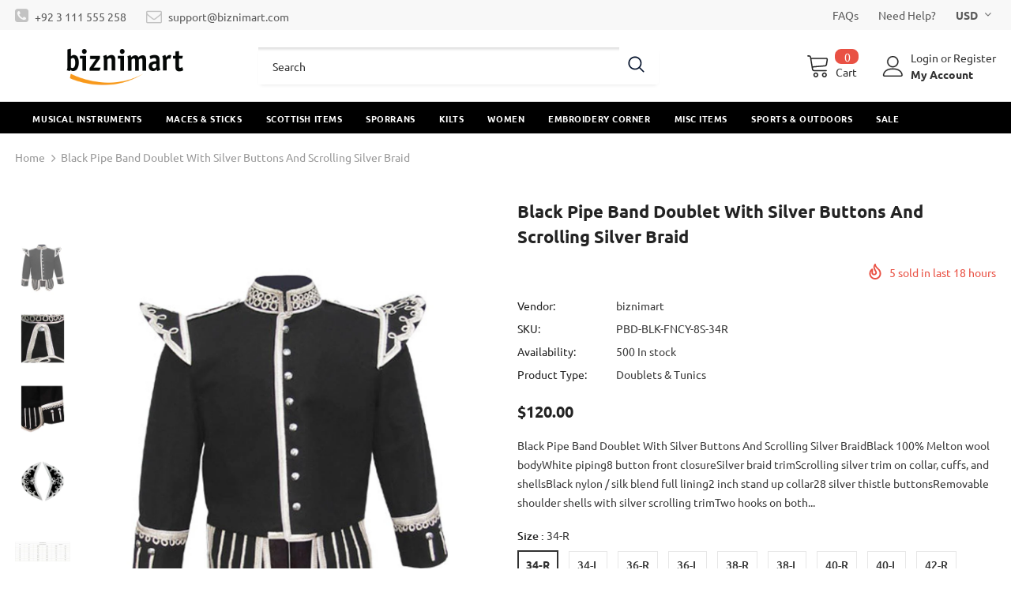

--- FILE ---
content_type: text/css
request_url: https://biznimart.com/cdn/shop/t/14/assets/theme-settings.css?v=124782402193684218371649665912
body_size: 1443
content:
.slick-arrow{background-color:var(--color_bg_slick_arrow);border:1px solid var(--color_border_slick_arrow);color:var(--color_slick_arrow)}.slick-arrow:not(.slick-disabled):hover{background:var(--background_1);color:var(--color_1);border-color:var(--border_1)}.widget-title .box-title{color:var(--page_title_color);position:relative;letter-spacing:.05em;font-size:22px;font-weight:700;text-transform:uppercase;margin-bottom:15px}.loading-modal{background-color:#fffc}.ajax-lookbook-modal .lookbook-content .product-item .btn,.ajax-lookbook-modal .lookbook-content .product-item .product-shop .shopify-payment-button button.shopify-payment-button__button,.product-shop .shopify-payment-button .ajax-lookbook-modal .lookbook-content .product-item button.shopify-payment-button__button,.ajax-lookbook-modal .lookbook-content .product-item .product-shop .groups-btn .wishlist,.product-shop .groups-btn .ajax-lookbook-modal .lookbook-content .product-item .wishlist,.ajax-lookbook-modal .lookbook-content .product-item .tabs__product-page .spr-container .spr-summary-actions-newreview,.tabs__product-page .spr-container .ajax-lookbook-modal .lookbook-content .product-item .spr-summary-actions-newreview,.ajax-lookbook-modal .lookbook-content .product-item .addresses-page .btn-edit-delete a,.addresses-page .btn-edit-delete .ajax-lookbook-modal .lookbook-content .product-item a{background:#232323e6;color:var(--color_1);border-color:#232323e6}.grid-item-mansory .countdown-grid-item{background-color:#e95144cc}.cart-form .cart-list .qty-group input[name=quantity][disabled]{background-color:#c1c1c180}.swatch.swatch_size_large .swatch-element:not(.color) label{min-width:80px;height:40px;line-height:36px}.swatch.swatch_size_large .swatch-element.color label{width:70px;height:104px}.tabs__product-page .spr-container .spr-review-reportreview{color:#e95144cc}.cart-template .wrapper-cart-template .cart-list .group-action .remove .text-hover:before{background-color:#23232380}.custom-acc-page .last a:last-child{border-bottom:1px solid rgba(60,60,60,.7)}.body-boxed{background-color:#f8f8f8}.home-blog-style2 .article-img:before{background-color:#23232380}#cart_slider{background-color:#edebf7;color:#3c3c3c}.adaptive_height img.lazyload:after,.adaptive_height img.lazyloading:after{background-color:#f6f8f9}.newsletter-toolbar .social-icons li:hover a{color:#505050!important}.newsletter-toolbar .social-icons a{color:#a7a7a7}.newsletter-toolbar .toolbar--text span,.newsletter-toolbar .toolbar--text:hover span{color:#202020}.sizes-list{margin-bottom:0}.product-title,.product-name{overflow:hidden;white-space:normal;display:-webkit-box;-webkit-line-clamp:1;text-overflow:ellipsis;-webkit-box-orient:vertical}.page-header,.btn,.product-shop .product-title,.page-header h1,.btn h1,.product-shop .product-title h1,.page-header h2,.btn h2,.product-shop .product-title h2{font-family:var(--fonts_name_2)}.compare-link a{padding:8px 18px 6px;text-transform:uppercase}.recently-viewed-products .widget-title,.related-products .widget-title{text-align:left}.product-item .wrapper-compare .compare-button{background-color:transparent;position:relative;top:-2px}.product-item .product-bottom .wrapper-compare .compare-button .compare-text{font-size:var(--font_size);display:block}.wrapper-wishlist .product-vendor{display:none!important}.hot_stock{margin-bottom:15px;color:#d62828}@media (max-width: 1024px){.style_product_grid_2 .product-item .product-bottom .wrapper-size{justify-content:flex-start}}@media (min-width: 480px){.icon-nav.menu-open{right:inherit;left:337px}}@media (max-width: 767px){.featured-products.has-banner.layout_style_2 .column-product .column-product-inner .grid-item .product-item .wrapper-vendor,.style_product_grid_2 .product-item .product-bottom .wrapper-size,.style_product_grid_2 .product-item .product-bottom .wrapper-compare,.style_product_grid_2 .product-item .product-bottom .wrapper-vendor{justify-content:flex-start}.sticky_form{display:none!important}.recently-viewed-products-sidebar{display:none}}@media (max-width: 1199px){.navigation-05 .lang-currency-groups .lang-block,.navigation-05 .lang-currency-groups .currency-block{border-bottom:1px solid #ebebeb}.header-bottom{background-color:#fff;color:#232323}.header-bottom a{color:#232323}.wrapper-navigation .header-pc{color:#3c3c3c}.wrapper-navigation .header-pc .lang-currency-groups,.navigation-06 .lang-currency-groups{border-top:1px solid #ebebeb}.wrapper-navigation .header-pc a{color:#3c3c3c}.wrapper-navigation .header-pc a:hover{color:#0688e2}.jas-mb-style{background-color:#fff}.site-nav .menu-mb-title{border-bottom:1px solid #ebebeb;color:#232323;background-color:#f8f8f8}.site-nav .menu-lv-1{border-bottom:1px solid #ebebeb}.site-nav .menu-lv-1>a{color:#232323}.site-nav .menu-lv-1:hover{background-color:#f8f8f8}.site-nav .menu-lv-1:hover>a{color:#0688e2}.site-nav .menu-lv-2{border-bottom:1px solid #ebebeb}.site-nav .menu-lv-2>a{color:#232323}.site-nav .menu-lv-2:hover>a{color:#232323}.site-nav .menu-lv-3>a{color:#3c3c3c}.site-nav .menu-lv-3:hover>a{color:#0688e2}.site-nav .sub-menu-mobile{background-color:#fff}.site-nav .mega-menu .mega-banner .title,.site-nav .mega-menu .mega-banner .product-item .btn{color:#232323}.site-nav .mega-menu .mega-banner .product-item .btn{border-bottom-color:#232323b3}.site-nav .d-md-flex .col-left .menu-lv-2 a{border-bottom:1px solid #ebebeb}.wrapper_header_02 .mb-area .free-shipping-text,.wrapper_header_02 .mb-area .wishlist,.wrapper_header_02 .mb-area .acc-links{color:#3c3c3c}.wrapper_header_02 .mb-area .free-shipping-text:hover,.wrapper_header_02 .mb-area .wishlist:hover,.wrapper_header_02 .mb-area .acc-links:hover{color:#0688e2}.wrapper_header_02 .mb-area .header-bottom-left .shipping-text{border-top:1px solid #ebebeb}.wrapper_header_02 .customer-links svg{display:none}.wrapper_header_03 .header-pc .header-panel-top .left-groups{border-top:1px solid #ebebeb}.wrapper_header_03 .header-pc .social-icons a{color:#232323!important}.wrapper_header_04 .appentMb .acc-links,.wrapper_header_04 .appentMb .wishlist{color:#3c3c3c}.wrapper_header_04 .appentMb .acc-links:hover,.wrapper_header_04 .appentMb .wishlist:hover{color:#0688e2}.wrapper_header_04 .appentMb .lang-currency-groups{border-top:1px solid #ebebeb}.wrapper_header_supermarket .fb-like-code a span{color:#232323}.wrapper_header_supermarket .header-links a,.wrapper_header_supermarket .info-store,.wrapper_header_supermarket .info-store .info-text a,.wrapper_header_supermarket append-mb,.wrapper_header_supermarket .append-mb a{color:#3c3c3c}.navigation-08 .header-bottom-right .help-item a{color:#3c3c3c!important}.wrapper_header_supermarket .header-links a:hover,.wrapper_header_supermarket .info-store .info-text a:hover,.wrapper_header_supermarket .append-mb a:hover{color:#0688e2}.wrapper_header_supermarket .wrapper-navigation .lang-currency-groups{border-top:1px solid #ebebeb}.wrapper_header_supermarket .vertical-menu .menu-lv-1>a{color:#3c3c3c}.wrapper_header_supermarket.enable_vertical_menu .vertical-menu .menu-lv-1>a{color:#232323}}@media (min-width: 1200px){.animate-scale{position:relative;display:block;overflow:hidden}.animate-scale:before{content:"";position:absolute;top:0;left:0;width:100%;height:100%;background-color:#232323;overflow:hidden;opacity:0;-ms-filter:"progid:DXImageTransform.Microsoft.Alpha(opacity=0)";filter:alpha(opacity=0);z-index:2;-webkit-transition:all .5s ease;-moz-transition:all .5s ease;-ms-transition:all .5s ease;-o-transition:all .5s ease;transition:all .5s ease}.animate-scale img{-webkit-transition:all .7s ease;-moz-transition:all .7s ease;-ms-transition:all .7s ease;-o-transition:all .7s ease;transition:all .7s ease}.animate-scale:hover img{-moz-transform:scale3d(1.1,1.1,1);-o-transform:scale3d(1.1,1.1,1);-ms-transform:scale3d(1.1,1.1,1);-webkit-transform:scale3d(1.1,1.1,1);transform:scale3d(1.1,1.1,1)}.animate-scale:hover:before{overflow:visible;opacity:.3;-ms-filter:"progid:DXImageTransform.Microsoft.Alpha(opacity=30)";filter:alpha(opacity=30)}.animate-hvr:hover:before{opacity:1;-ms-filter:"progid:DXImageTransform.Microsoft.Alpha(opacity=100)";filter:alpha(opacity=100)}.search-open .header-default .nav-search .close-search{color:#fff}.site-nav .no-mega-menu li+li>a{border-top:1px solid #ebebeb}.product-item .product-grid-image:before{@include filled_obj();background-color:#ffffffb3;@include opacity(0);@include transition(opacity .5s ease);visibility:hidden;z-index:1}.product-item .product-top:hover .images-one{opacity:0;-ms-filter:"progid:DXImageTransform.Microsoft.Alpha(opacity=0)";filter:alpha(opacity=0)}.product-item .product-top:hover .images-two{opacity:1;-ms-filter:"progid:DXImageTransform.Microsoft.Alpha(opacity=100)";filter:alpha(opacity=100)}.product-item .product-top:hover .product-des{opacity:1;-ms-filter:"progid:DXImageTransform.Microsoft.Alpha(opacity=100)";filter:alpha(opacity=100);visibility:visible}.product-item .product-top:hover .product-grid-image:before{opacity:1;-ms-filter:"progid:DXImageTransform.Microsoft.Alpha(opacity=100)";filter:alpha(opacity=100);visibility:visible}.product-item .inner-top:hover .wrapper-compare .compare-button{opacity:1;visibility:visible}.relate-verticle .related-products .products-grid .grid-item .product-details .shopify-product-reviews-badge{min-height:29px}.search-open .header-lang-style2 .search-form .close-search{color:#fff}}
/*# sourceMappingURL=/cdn/shop/t/14/assets/theme-settings.css.map?v=124782402193684218371649665912 */
